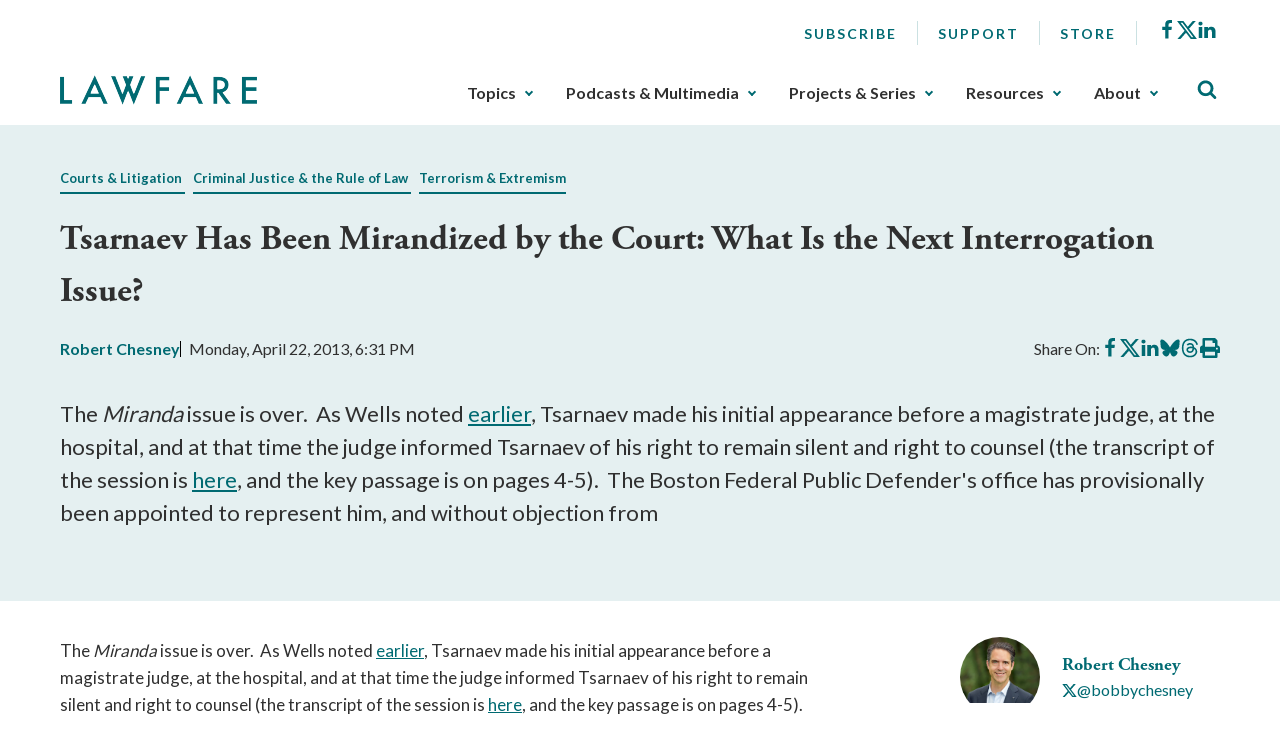

--- FILE ---
content_type: text/html; charset=utf-8
request_url: https://www.lawfaremedia.org/article/tsarnaev-has-been-mirandized-court-what-next-interrogation-issue
body_size: 8126
content:
 <!DOCTYPE html> <html class="no-js" lang="en"> <head> <meta http-equiv="X-UA-Compatible" content="IE=edge,chrome=1" /> <meta charset="utf-8" /> <title>
	Tsarnaev Has Been Mirandized by the Court: What Is the Next Interrogation Issue? | Lawfare
</title> <meta name="viewport" content="width=device-width, initial-scale=1"> <meta name="msapplication-TileColor" content="#00aba9"> <meta name="msapplication-config" content="/assets/icons/browserconfig.xml"> <meta name="theme-color" content="#ffffff"> <meta name="twitter:card" content="summary"> <link rel="apple-touch-icon" sizes="180x180" href="/assets/icons/apple-touch-icon.png"> <link rel="icon" type="image/png" sizes="32x32" href="/assets/icons/favicon-32x32.png"> <link rel="icon" type="image/png" sizes="16x16" href="/assets/icons/favicon-16x16.png"> <link rel="manifest" href="/assets/icons/site.webmanifest"> <link rel="mask-icon" href="/assets/icons/safari-pinned-tab.svg" color="#5bbad5"> <link rel="shortcut icon" href="/favicon.ico"> <link rel="preload" as="style" href="/ResourcePackages/Talon/assets/dist/css/main.min.css?package=Talon&amp;v=MTQuMS43ODI0LjI0Mzky"> <link rel="preload" as="style" onload="this.onload=null;this.rel='stylesheet'" href="https://use.typekit.net/fsl6por.css"> <link rel="preconnect" href="https://fonts.googleapis.com"> <link rel="preconnect" href="https://fonts.gstatic.com" crossorigin> <link href="https://fonts.googleapis.com/css2?family=Lato:wght@400;700&display=swap" rel="preload" as="style" onload="this.onload=null;this.rel='stylesheet'"> <noscript> <link href="https://fonts.googleapis.com/css2?family=Lato:wght@400;700&display=swap" rel="stylesheet"> <link href="https://use.typekit.net/fsl6por.css" rel="stylesheet"> </noscript> <link href="/ResourcePackages/Talon/assets/dist/css/main.min.css?package=Talon&amp;v=MTQuMS43ODI0LjI0Mzky" rel="stylesheet" type="text/css" /><link href="/ResourcePackages/Talon/assets/dist/css/components/algolia-search/searchbox.min.css?package=Talon" rel="stylesheet" type="text/css" /><link href="/ResourcePackages/Talon/assets/dist/css/components/blog-posts/post-detail.min.css?package=Talon&amp;v=MTQuMS43ODI0LjI0Mzky" rel="stylesheet" type="text/css" /><link href="/ResourcePackages/Talon/assets/dist/css/components/contributors/contributor.min.css?package=Talon&amp;v=MTQuMS43ODI0LjI0Mzky" rel="stylesheet" type="text/css" /><link href="/ResourcePackages/Talon/assets/dist/css/components/blog-posts/post.min.css?package=Talon&amp;v=MTQuMS43ODI0LjI0Mzky" rel="stylesheet" type="text/css" /> <script>(function () { "use strict"; var el = document.getElementsByTagName('html')[0], nojsClass = "no-js", jsClass = "js"; if (el.classList) { el.classList.remove(nojsClass); el.classList.add(jsClass); } else { el.className = el.className.replace(new RegExp('(^|\\b)' + nojsClass.split(' ').join('|') + '(\\b|$)', 'gi'), ' '); el.className += ' ' + jsClass; } }());</script> <meta name="twitter:card" content="summary"></meta><meta name="citation_title" content="Tsarnaev Has Been Mirandized by the Court: What Is the Next Interrogation Issue?" /><meta name="citation_date" content="1/18/2023 3:49:01 AM" /><meta name="citation_journal_title" content="Lawfare" /><meta name="citation_publisher" content="Lawfare" /><meta name="citation_public_url" content="https://www.lawfaremedia.org/article/tsarnaev-has-been-mirandized-court-what-next-interrogation-issue" /><meta name="citation_author" content="Robert Chesney" /><meta property="og:title" content="Tsarnaev Has Been Mirandized by the Court: What Is the Next Interrogation Issue?" /><meta property="og:description" content="The Miranda issue is over.&#160;&#160;As Wells noted earlier, Tsarnaev made his initial appearance before a magistrate judge, at the hospital, and at that time the judge informed" /><meta property="og:type" content="website" /><meta property="og:url" content="https://www.lawfaremedia.org/article/tsarnaev-has-been-mirandized-court-what-next-interrogation-issue" /><meta property="og:site_name" content="Default" /><style type="text/css" media="all">div[contenteditable] { max-width:100%; height:auto !important; }</style><meta name="Generator" content="Sitefinity 14.4.8146.0 DX" /><link rel="canonical" href="https://www.lawfaremedia.org/article/tsarnaev-has-been-mirandized-court-what-next-interrogation-issue" /><meta name="description" content="The Miranda issue is over.  As Wells noted earlier, Tsarnaev made his initial appearance before a magistrate judge, at the hospital, and at that time the judge informed" /></head> <body> 


 <header id="site-header" class="site-header"> <a href="#site-main" class="skip-link">Skip to Main Content</a>  
<div class="container">
    <div class="header-row">
        <button type="button" class="main-nav-open" aria-label="Toggle Main Navigation">
            <svg aria-hidden="true">
                <use href="/ResourcePackages/Talon/assets/dist/sprites/icons.svg#menu"></use>
            </svg>
            <span>Menu</span>
        </button>
        <div id="Header_TC87A1B33001_Col00" class="sf_colsIn header-col header-col--logo" data-sf-element="Header Column" data-placeholder-label="Logo">
<div class="sf-content-block" >
    <div ><a href="/"><img alt="Lawfare" src="https://lawfare-assets-new.azureedge.net/assets/images/default-source/default-album/site-logo.png?sfvrsn=1d7ccf3d_1" sf-size="100" /></a></div>    
</div></div>
        <div class="header-col header-col--nav">
            <button type="button" class="main-nav-close" aria-label="Close Main Navigation">
                <span>Close</span>
            </button>
            <div id="Header_TC87A1B33001_Col01" class="sf_colsIn header-utility" data-sf-element="Header Utility" data-placeholder-label="Utility Links, Socials">
<nav class="utility-nav" aria-label="Utility Nav">
    <ul class="utility-nav__menu">
    <li class="utility-nav__item">
        <a class="utility-nav__link no-underline hover-underline" href="/subscribe" target="_self">
            Subscribe
        </a>

    </li>
    <li class="utility-nav__item">
        <a class="utility-nav__link no-underline hover-underline" href="/about/support" target="_self">
            Support
        </a>

    </li>
    <li class="utility-nav__item">
        <a class="utility-nav__link no-underline hover-underline" href="/store" target="_blank">
            Store
        </a>

    </li>
    </ul>
</nav>



<div class="sf-content-block" >
    <div ><ul class="socials"><li class="socials__item"><a href="https://www.facebook.com/Lawfareblog" class="socials__link" target="_blank" data-sf-ec-immutable=""><svg><use href="/ResourcePackages/Talon/assets/dist/sprites/icons.svg#facebook"></use></svg><span class="visually-hidden">Facebook</span></a>
 </li><li class="socials__item"><a href="https://twitter.com/lawfare" class="socials__link" target="_blank" data-sf-ec-immutable=""><svg><use href="/ResourcePackages/Talon/assets/dist/sprites/icons.svg#icon-x"></use></svg><span class="visually-hidden">X</span></a>
 </li><li class="socials__item"><a href="https://www.linkedin.com/company/the-lawfare-institute/" class="socials__link" target="_blank" data-sf-ec-immutable=""><svg><use href="/ResourcePackages/Talon/assets/dist/sprites/icons.svg#linkedin"></use></svg><span class="visually-hidden">LinkedIn</span></a>
 </li></ul></div>    
</div></div>
            <div id="Header_TC87A1B33001_Col02" class="sf_colsIn header-nav" data-sf-element="Header Navigation" data-placeholder-label="Main Nav">
<!--googleoff: all-->

<div class="visually-hidden focusable" tabindex="0">
    <p>The upcoming main navigation can be gotten through utilizing the tab key. Any buttons that open a sub navigation can be triggered by the space or enter key.</p>
</div>

<!--googleon: all-->

<nav class="main-nav" aria-label="Footer Nav-1">
    <ul class="main-nav__menu">
        <li class="main-nav__item">
            <button type="button" class="main-nav__toggle text-semibold" data-toggle data-target="sub-25fe5190-939a-48f4-8e06-067312fba49d">
                Topics
            </button>
            <ul id="sub-25fe5190-939a-48f4-8e06-067312fba49d" class="main-nav__sub">
                            <li class="main-nav__item">
                <a class="main-nav__link" href="/topics/armed-conflict" target="_self">
                    Armed Conflict
                </a>
            </li>
            <li class="main-nav__item">
                <a class="main-nav__link" href="/topics/congress" target="_self">
                    Congress
                </a>
            </li>
            <li class="main-nav__item">
                <a class="main-nav__link" href="/topics/courts-litigation" target="_self">
                    Courts &amp; Litigation
                </a>
            </li>
            <li class="main-nav__item">
                <a class="main-nav__link" href="/topics/criminal-justice-rule-of-law" target="_self">
                    Criminal Justice &amp; Rule of Law
                </a>
            </li>
            <li class="main-nav__item">
                <a class="main-nav__link" href="/topics/cybersecurity-tech" target="_self">
                    Cybersecurity &amp; Tech
                </a>
            </li>
            <li class="main-nav__item">
                <a class="main-nav__link" href="/topics/democracy-elections" target="_self">
                    Democracy &amp; Elections
                </a>
            </li>
            <li class="main-nav__item">
                <a class="main-nav__link" href="/topics/executive-branch" target="_self">
                    Executive Branch
                </a>
            </li>
            <li class="main-nav__item">
                <a class="main-nav__link" href="/topics/foreign-relations-international-law" target="_self">
                    Foreign Relations &amp; International Law
                </a>
            </li>
            <li class="main-nav__item">
                <a class="main-nav__link" href="/topics/intelligence" target="_self">
                    Intelligence
                </a>
            </li>
            <li class="main-nav__item">
                <a class="main-nav__link" href="/topics/states-localities" target="_self">
                    States &amp; Localities
                </a>
            </li>
            <li class="main-nav__item">
                <a class="main-nav__link" href="/topics/surveillance-privacy" target="_self">
                    Surveillance &amp; Privacy
                </a>
            </li>
            <li class="main-nav__item">
                <a class="main-nav__link" href="/topics/terrorism-extremism" target="_self">
                    Terrorism &amp; Extremism
                </a>
            </li>

            </ul>
        </li>
        <li class="main-nav__item">
            <button type="button" class="main-nav__toggle text-semibold" data-toggle data-target="sub-99d21029-6dae-4204-b25b-f717d1ef5dfc">
                Podcasts &amp; Multimedia
            </button>
            <ul id="sub-99d21029-6dae-4204-b25b-f717d1ef5dfc" class="main-nav__sub">
                            <li class="main-nav__item main-nav__item--has-children">
                    <a class="main-nav__link" href="/podcasts-multimedia/podcast" target="_self">
                        Podcasts
                    </a>
                <ul class="main-nav__sub">
                                <li class="main-nav__item">
                <a class="main-nav__link" href="/podcasts-multimedia/podcast/the-lawfare-podcast" target="_self">
                    Lawfare Daily
                </a>
            </li>
            <li class="main-nav__item">
                <a class="main-nav__link" href="/podcasts-multimedia/podcast/rational-security" target="_self">
                    Rational Security
                </a>
            </li>
            <li class="main-nav__item">
                <a class="main-nav__link" href="/podcasts-multimedia/podcast/no-bull" target="_self">
                    No Bull
                </a>
            </li>
            <li class="main-nav__item">
                <a class="main-nav__link" href="/podcasts-multimedia/podcast/escalation" target="_self">
                    Escalation
                </a>
            </li>
            <li class="main-nav__item">
                <a class="main-nav__link" href="/podcasts-multimedia/podcast/scaling-laws" target="_self">
                    Scaling Laws
                </a>
            </li>

                </ul>
            </li>
            <li class="main-nav__item main-nav__item--has-children">
                    <a class="main-nav__link" href="/podcasts-multimedia/videos-webinars" target="_self">
                        Videos/Webinars
                    </a>
                <ul class="main-nav__sub">
                                <li class="main-nav__item">
                <a class="main-nav__link" href="/podcasts-multimedia/videos-webinars/deportation-inc" target="_self">
                    Deportation, Inc.
                </a>
            </li>

                </ul>
            </li>

            </ul>
        </li>
        <li class="main-nav__item">
            <button type="button" class="main-nav__toggle text-semibold" data-toggle data-target="sub-c407f1dd-9819-487a-9f84-feaa56a33c28">
                Projects &amp; Series
            </button>
            <ul id="sub-c407f1dd-9819-487a-9f84-feaa56a33c28" class="main-nav__sub">
                            <li class="main-nav__item main-nav__item--has-children">
                    <a class="main-nav__link" href="/projects-series/trials-of-the-trump-administration" target="_self">
                        Trials of the Trump Administration
                    </a>
                <ul class="main-nav__sub">
                                <li class="main-nav__item">
                <a class="main-nav__link" href="/projects-series/trials-of-the-trump-administration/tracking-trump-administration-litigation" target="_self">
                    Litigation Tracker
                </a>
            </li>
            <li class="main-nav__item">
                <a class="main-nav__link" href="/projects-series/trials-of-the-trump-administration/tracking-domestic-deployments-of-the-u.s.-military" target="_self">
                    Tracking Domestic Deployments of the U.S. Military
                </a>
            </li>

                </ul>
            </li>
            <li class="main-nav__item main-nav__item--has-children">
                    <a class="main-nav__link" href="/projects-series/litigation-coverage" target="_self">
                        Litigation Coverage
                    </a>
                <ul class="main-nav__sub">
                                <li class="main-nav__item">
                <a class="main-nav__link" href="/projects-series/litigation-coverage/trump-administration-trial-coverage" target="_self">
                    Trump Administration Trial Coverage
                </a>
            </li>

                </ul>
            </li>
            <li class="main-nav__item main-nav__item--has-children">
                    <a class="main-nav__link" href="/projects-series/lawfare-research-intiative" target="_self">
                        Lawfare Research Intiative
                    </a>
                <ul class="main-nav__sub">
                                <li class="main-nav__item">
                <a class="main-nav__link" href="/projects-series/lawfare-research-intiative/security-by-design" target="_self">
                    Security by Design
                </a>
            </li>
            <li class="main-nav__item">
                <a class="main-nav__link" href="/projects-series/lawfare-research-intiative/section-230-tracker" target="_self">
                    Section 230 Tracker
                </a>
            </li>

                </ul>
            </li>
            <li class="main-nav__item">
                <a class="main-nav__link" href="/projects-series/reviews-essays" target="_self">
                    Reviews &amp; Essays
                </a>
            </li>
            <li class="main-nav__item">
                <a class="main-nav__link" href="/projects-series/the-jan.-6-project" target="_self">
                    The Jan. 6 Project
                </a>
            </li>
            <li class="main-nav__item">
                <a class="main-nav__link" href="/projects-series/archived-projects" target="_self">
                    Archived Projects
                </a>
            </li>

            </ul>
        </li>
        <li class="main-nav__item">
            <button type="button" class="main-nav__toggle text-semibold" data-toggle data-target="sub-90cbf50a-7616-4271-b41c-5259fba10faf">
                Resources
            </button>
            <ul id="sub-90cbf50a-7616-4271-b41c-5259fba10faf" class="main-nav__sub">
                            <li class="main-nav__item">
                <a class="main-nav__link" href="/resources/documents" target="_self">
                    Documents
                </a>
            </li>
            <li class="main-nav__item">
                <a class="main-nav__link" href="/resources/job-board" target="_self">
                    Job Board
                </a>
            </li>
            <li class="main-nav__item">
                <a class="main-nav__link" href="/resources/lawfare-news" target="_self">
                    Lawfare News
                </a>
            </li>

            </ul>
        </li>
        <li class="main-nav__item">
            <button type="button" class="main-nav__toggle text-semibold" data-toggle data-target="sub-f4fc59c3-90c8-462d-866d-a685c8cff397">
                About
            </button>
            <ul id="sub-f4fc59c3-90c8-462d-866d-a685c8cff397" class="main-nav__sub">
                            <li class="main-nav__item">
                <a class="main-nav__link" href="/about/about-lawfare" target="_self">
                    About Lawfare
                </a>
            </li>
            <li class="main-nav__item">
                <a class="main-nav__link" href="/about/our-story" target="_self">
                    Our Story
                </a>
            </li>
            <li class="main-nav__item">
                <a class="main-nav__link" href="/about/masthead" target="_self">
                    Masthead
                </a>
            </li>
            <li class="main-nav__item">
                <a class="main-nav__link" href="/about/the-lawfare-team" target="_self">
                    The Lawfare Team
                </a>
            </li>
            <li class="main-nav__item">
                <a class="main-nav__link" href="/about/support" target="_self">
                    Support
                </a>
            </li>

            </ul>
        </li>
    </ul>
</nav>




</div>
        </div>
        <div id="Header_TC87A1B33001_Col03" class="sf_colsIn header-col header-col--search" data-sf-element="Header Column" data-placeholder-label="Search">

<div id="algolia-search-box" class="site-search" data-index-name="prod_search-index" data-results-url="/search-results">
    <button type="button" class="site-search__toggle" aria-label="Toggle Site Search" data-toggle=""
        data-target="site-header-search">
        <svg aria-hidden="true">
            <use href="/ResourcePackages/Talon/assets/dist/sprites/icons.svg#search"></use>
        </svg>
    </button>
    <div id="site-header-search" class="site-search__controls p-3 py-lg-8 px-lg-17">
        <div class="container">
            <h2 class="site-search__title">Search Lawfare</h2>
            <div class="site-search__search" role="search">
                <div class="site-search__form">
                    <label for="algolia-search-input" class="visuallyhidden sr-only">Search</label>
                    <input id="algolia-search-input" name="algolia-search-input" type="text"
                        placeholder="Enter topics, titles, authors, etc..." class="site-search__input"
                        autocomplete="off" autocapitalize="off" autocorrect="off" spellcheck="false">
                    <button id="algolia-search-submit" class="site-search__submit">
                        <svg aria-hidden="true">
                            <use href="/ResourcePackages/Talon/assets/dist/sprites/icons.svg#search"></use>
                        </svg>
                    </button>
                </div>
                <div class="text-right mt-3">
                    <a href="/search-results" class="right-arrow text-bold text-small">Advanced Search</a>
                </div>
            </div>
        </div>
    </div>
</div>



</div>
    </div>
</div> </header> <main id="site-main" class="site-main" tabindex="-1"> 



<article class="post-detail">
    <header class="light-blue-green-bg mb-7 py-8 ps-2 pe-2 post-detail__header">
        <div class="container">
                    <div class="post-detail__topics mb-4">
            <span class="post-detail__topic border-underline me-2 color-primary text-bold text-small">
                    <a href="/topics/courts-litigation">Courts &amp; Litigation</a>
            </span>
            <span class="post-detail__topic border-underline me-2 color-primary text-bold text-small">
                    <a href="/topics/criminal-justice-rule-of-law">Criminal Justice &amp; the Rule of Law</a>
            </span>
            <span class="post-detail__topic border-underline me-2 color-primary text-bold text-small">
                    <a href="/topics/terrorism-extremism">Terrorism &amp; Extremism</a>
            </span>
        </div>


            <h1 class="post-detail__title">
                Tsarnaev Has Been Mirandized by the Court: What Is the Next Interrogation Issue?
            </h1>

                <div class="post-detail__meta mb-4 mb-lg-7">
            <div class="post-detail__authors color-primary text-bold">

                <a href=https://www.lawfaremedia.org/contributors/rchesney>Robert  Chesney</a>
            </div>

        <div class="post-detail__date">
            Monday, April 22, 2013, 6:31 PM
        </div>

        <div class="post-detail__share" data-sj-ignore="true">
            <span>Share On:</span>
            <a href="https://www.facebook.com/sharer/sharer.php?u=https%3a%2f%2fwww.lawfaremedia.org%2farticle%2ftsarnaev-has-been-mirandized-court-what-next-interrogation-issue" class="post-detail__share-link" target="_blank">
                <span class="sr-only">Share on Facebook</span>
                <svg aria-hidden="true">
                    <use href="/ResourcePackages/Talon/assets/dist/sprites/icons.svg#facebook"></use>
                </svg>
            </a>
            <a href="https://twitter.com/intent/tweet?url=https%3a%2f%2fwww.lawfaremedia.org%2farticle%2ftsarnaev-has-been-mirandized-court-what-next-interrogation-issue" class="post-detail__share-link" target="_blank">
                <span class="sr-only">Share on X</span>
                <svg aria-hidden="true">
                    <use href="/ResourcePackages/Talon/assets/dist/sprites/icons.svg#icon-x"></use>
                </svg>
            </a>
            <a href="http://www.linkedin.com/shareArticle?mini=true&amp;url=https%3a%2f%2fwww.lawfaremedia.org%2farticle%2ftsarnaev-has-been-mirandized-court-what-next-interrogation-issue" class="post-detail__share-link" target="_blank">
                <span class="sr-only">Share on LinkedIn</span>
                <svg aria-hidden="true">
                    <use href="/ResourcePackages/Talon/assets/dist/sprites/icons.svg#linkedin"></use>
                </svg>
            </a>
            <a href="https://bsky.app/intent/compose?text=Tsarnaev+Has+Been+Mirandized+by+the+Court%3a+What+Is+the+Next+Interrogation+Issue%3f https%3a%2f%2fwww.lawfaremedia.org%2farticle%2ftsarnaev-has-been-mirandized-court-what-next-interrogation-issue" class="post-detail__share-link" target="_blank">
                <span class="sr-only">Share on BlueSky</span>
                <svg aria-hidden="true">
                    <use href="/ResourcePackages/Talon/assets/dist/sprites/icons.svg#icon-bluesky"></use>
                </svg>
            </a>
            <a href="https://threads.net/intent/post?url=https%3a%2f%2fwww.lawfaremedia.org%2farticle%2ftsarnaev-has-been-mirandized-court-what-next-interrogation-issue&amp;text=Tsarnaev+Has+Been+Mirandized+by+the+Court%3a+What+Is+the+Next+Interrogation+Issue%3f" class="post-detail__share-link" target="_blank">
                <span class="sr-only">Share on Threads</span>
                <svg aria-hidden="true">
                    <use href="/ResourcePackages/Talon/assets/dist/sprites/icons.svg#icon-threads"></use>
                </svg>
            </a>
            <a href="#" onclick="window.print(); return false" class="post-detail__share-link" target="_blank">
                <span class="sr-only">Print this article</span>
                <svg aria-hidden="true">
                    <use href="/ResourcePackages/Talon/assets/dist/sprites/solid.svg#print"></use>
                </svg>
            </a>
        </div>
    </div>


                <div class="post-detail__summary mt-4 mb-5 mb-lg-6">
                    The <em>Miranda </em>issue is over.  As Wells noted <a href="/now-available-charges-against-dzhokhar-tsarnaev">earlier</a>, Tsarnaev made his initial appearance before a magistrate judge, at the hospital, and at that time the judge informed Tsarnaev of his right to remain silent and right to counsel (the transcript of the session is <a href="http://www.nytimes.com/interactive/2013/04/22/us/tsarnaev-court-appearance.html?_r=0">here</a>, and the key passage is on pages 4-5).  The Boston Federal Public Defender's office has provisionally been appointed to represent him, and without objection from
                </div>


        </div>
    </header>

    <div class="container">
        <div class="row">
            <div class="post-detail__rail col-md-4 col-lg-3 order-md-2 offset-lg-1">
                        <ul class="contributor-list mt-0 p-0 list-style-none d-none d-md-block">
                <li class="contributor">
                    <div class="contributor__body">
                            <div class="contributor__media">
                                <img src="https://lawfare-assets-new.azureedge.net/assets/images/default-source/contributor-images/8073.jpg?sfvrsn=22affc1c_0" alt="Robert  Chesney" class="contributor__img" />
                            </div>

                        <div class="contributor__content">
                            <h2 class="contributor__title h4 mb-0 text-bold">
                                <a href="https://www.lawfaremedia.org/contributors/rchesney">
                                    Robert  Chesney
                                </a>
                            </h2>
                                <div class="contributor__socials" data-sj-ignore="true">
                                    <a href="https://twitter.com/@bobbychesney" aria-label="Visit Robert  Chesney's X @bobbychesney">
                                        <svg aria-hidden="true" style="width:15px; height:13px;">
                                            <use href="/ResourcePackages/Talon/assets/dist/sprites/icons.svg#icon-x"></use>
                                        </svg>
                                        <span>@bobbychesney</span>
                                    </a>
                                </div>
                                                     </div>
                    </div>
                </li>
        </ul>
        <hr class="d-none d-md-block mb-4 mt-5" aria-hidden="true" />
        <div class="text-center mb-4 mb-md-5">
            <a href="#postContributors" class="text-bold color-primary right-arrow">Meet The Authors</a>
        </div>
    <div class="post-detail__rail-sticky" data-sj-ignore>
        <div class="mt-4">
            <a href="/subscribe" class="button button--primary w-100">Subscribe to Lawfare</a>
        </div>
    </div>

            </div>
            <div class="col-md-8">
                <div class="post-detail__content mt-5 mt-md-0">
                    The <em>Miranda </em>issue is over.  As Wells noted <a href="/now-available-charges-against-dzhokhar-tsarnaev">earlier</a>, Tsarnaev made his initial appearance before a magistrate judge, at the hospital, and at that time the judge informed Tsarnaev of his right to remain silent and right to counsel (the transcript of the session is <a href="http://www.nytimes.com/interactive/2013/04/22/us/tsarnaev-court-appearance.html?_r=0">here</a>, and the key passage is on pages 4-5).  The Boston Federal Public Defender's office has provisionally been appointed to represent him, and without objection from prosecutors the judge agreed that defense counsel may have access to Tsarnaev at the hospital consistent with medical considerations (see page 7)--thus appearing to eliminate the prospect of Tsarnaev might be screened off from counsel.So, what happens next on the interrogation issue?It is certainly possible he will cooperate.  Indeed, it is possible that this will be counsel's advice, given how overwhelming the evidence is against him.  If it works out that way, so much the better.It is also possible that he will not cooperate.  In that case, the million dollar question becomes whether the government would attempt to conduct interrogations notwithstanding an invocation of the right to remain silent or a request not to be questioned absent the presence of an attorney.  One hopes it need not come to this.  If it does, there will be fierce criticism whichever path the government takes (and, presumably, much litigation if the government does attempt an intelligence-focused interrogation without counsel).
                </div>
            </div>
        </div>

        <hr>

        <div class="row post-detail__bottom-meta print-none">
                <div class="col-sm-6 mb-5 mb-sm-0">
                    <div class="row">
                        <div class="col-auto pe-0">
                            <span class="text-bold text-small">Topics:</span>
                        </div>
                        <div class="col-auto ps-2">
                                    <div class="post-detail__topics mb-4">
            <span class="post-detail__topic border-underline me-2 color-primary text-bold text-small">
                    <a href="/topics/courts-litigation">Courts &amp; Litigation</a>
            </span>
            <span class="post-detail__topic border-underline me-2 color-primary text-bold text-small">
                    <a href="/topics/criminal-justice-rule-of-law">Criminal Justice &amp; the Rule of Law</a>
            </span>
            <span class="post-detail__topic border-underline me-2 color-primary text-bold text-small">
                    <a href="/topics/terrorism-extremism">Terrorism &amp; Extremism</a>
            </span>
        </div>

                        </div>
                    </div>
                </div>
            <div class="pt-4 pt-sm-0 text-sm-right col-sm-6">
                <a href="#site-main" class="color-primary text-bold fw-semibold text-small up-caret up-caret--right">
                    Back to Top
                </a>
            </div>
        </div>

                <div id="postContributors" class="post-detail__contributors mt-5 mb-5 pt-lg-5 pb-lg-5">
            <div class="light-blue-green-bg ps-3 pe-3 pt-4 pb-4 p-lg-5">
                    <div class="contributor">
                        <div class="row">
                            <div class="col-md-4">
                                <div class="contributor__body">
                                        <div class="contributor__media">
                                            <img src="https://lawfare-assets-new.azureedge.net/assets/images/default-source/contributor-images/8073.jpg?sfvrsn=22affc1c_0" alt="Robert  Chesney" class="contributor__img" />
                                        </div>

                                    <div class="contributor__content">
                                        <h3 class="contributor__title mb-0">
                                            <a href="https://www.lawfaremedia.org/contributors/rchesney">Robert  Chesney</a>
                                        </h3>
                                            <div class="contributor__socials">
                                                <a href="https://twitter.com/@bobbychesney" aria-label="Visit Robert  Chesney's X @bobbychesney">
                                                    <svg aria-hidden="true" style="width:15px; height:13px;">
                                                        <use href="/ResourcePackages/Talon/assets/dist/sprites/icons.svg#icon-x"></use>
                                                    </svg>
                                                    <span>@bobbychesney</span>
                                                </a>
                                            </div>


                                        <a href="https://www.lawfaremedia.org/contributors/rchesney" class="right-arrow mt-3 mt-md-4 text-bold text-small text-md-medium" aria-label="Read More from Robert  Chesney">
                                            Read More
                                        </a>
                                    </div>
                                </div>
                            </div>

                                <div class="col-md-8">
                                    <div class="contributor__bio mt-3 mt-md-0 clearfix">
                                        Robert (Bobby) Chesney is the Dean of the University of Texas School of Law, where he also holds the James A. Baker III Chair in the Rule of Law and World Affairs at UT. He is known internationally for his scholarship relating both to cybersecurity and national security. He is a co-founder of Lawfare, the nation’s leading online source for analysis of national security legal issues, and he co-hosts the popular show The National Security Law Podcast.
                                    </div>
                                </div>
                        </div>
                    </div>
            </div>
        </div>

    </div>
</article>







}

<div id="Main_C003_Col00" class="sf_colsIn container" data-sf-element="Container" data-placeholder-label="Container"><div id="Main_C025_Col00" class="sf_colsIn" data-sf-element="Container" data-placeholder-label="NonSearchableContainer"><div id="Main_C020_Col00" class="sf_colsIn pt-3 pb-3" data-sf-element="Small Vertical Spacing" data-placeholder-label="Small Vertical Spacing"><div class="featured-grid-alt row" data-sf-element="Row">
    <div id="Main_C021_Col00" class="sf_colsIn col-lg-8 offset-lg-1 order-lg-2" data-sf-element="Column 1" data-placeholder-label="Column 1">
<div class="sf-content-block" >
    <div ><h2>More Articles&nbsp;</h2></div>    
</div><div id="Main_C023_Col00" class="sf_colsIn pt-3 pb-3" data-sf-element="Small Vertical Spacing" data-placeholder-label="Small Vertical Spacing">




<ul class="post-list grid-md-2x2 grid-lg-3x3 mb-0 mt-0 p-0">
        <li class="post post--hover-fx post--highlight post--articles mb-6 mb-lg-15">

    <div class="post__media mb-3">
        <img src="[data-uri]" alt="" class="lazy-img post__img" width=1280px height=852px data-src="https://lawfare-assets-new.azureedge.net/assets/images/default-source/article-images/mahmoud_khalil_nyc_detention_protest.jpg?sfvrsn=2385cee5_5" /><noscript><img src="https://lawfare-assets-new.azureedge.net/assets/images/default-source/article-images/mahmoud_khalil_nyc_detention_protest.jpg?sfvrsn=2385cee5_5" alt="" class="post__img" width=1280px height=852px /></noscript>
    </div>

            <h3 class="post__title mb-2">
                <a href="https://www.lawfaremedia.org/article/the-khalil-case-and-the-difference-lawful-permanent-resident-status-makes" class="post__link">
                    The Khalil Case and the Difference Lawful Permanent Resident Status Makes
                </a>
            </h3>

            <div class="post__meta mb-2">
                    <div class="post__contributors color-primary text-small text-semibold">
                                <a href="https://www.lawfaremedia.org/contributors/pmargulies" class="post__author">
                                    Peter  Margulies
                                </a>
                                <a href="https://www.lawfaremedia.org/contributors/damartin" class="post__author">
                                    David A. Martin
                                </a>
                    </div>

                <div class="post__date text-small">
                    Mar 25, 2025
                </div>
            </div>

    <div class="post__summary">
        Without a clear statement from Congress signaling that this broad authority extends to LPRs, courts should hold that LPRs are beyond the provision’s scope.
    </div>
        </li>
        <li class="post post--hover-fx post--highlight post--articles mb-6 mb-lg-15">

    <div class="post__media mb-3">
        <img src="[data-uri]" alt="" class="lazy-img post__img" width=2048px height=1368px data-src="https://lawfare-assets-new.azureedge.net/assets/images/default-source/article-images/january-6.jpg?sfvrsn=8bc261e8_5" /><noscript><img src="https://lawfare-assets-new.azureedge.net/assets/images/default-source/article-images/january-6.jpg?sfvrsn=8bc261e8_5" alt="" class="post__img" width=2048px height=1368px /></noscript>
    </div>

            <h3 class="post__title mb-2">
                <a href="https://www.lawfaremedia.org/article/the-high-water-mark-of-the-jan.-6-prosecutions" class="post__link">
                    The High-Water Mark of the Jan. 6 Prosecutions
                </a>
            </h3>

            <div class="post__meta mb-2">
                    <div class="post__contributors color-primary text-small text-semibold">
                                <a href="https://www.lawfaremedia.org/contributors/rparloff" class="post__author">
                                    Roger  Parloff
                                </a>
                    </div>

                <div class="post__date text-small">
                    Jan 6, 2025
                </div>
            </div>

    <div class="post__summary">
        On the fourth anniversary of the attack, 1,583 have been arrested and 1,270 convicted. Now how many will be pardoned?
    </div>
        </li>
        <li class="post post--hover-fx post--highlight post--articles mb-6 mb-lg-15">

    <div class="post__media mb-3">
        <img src="[data-uri]" alt="" class="lazy-img post__img" width=1080px height=720px data-src="https://lawfare-assets-new.azureedge.net/assets/images/default-source/article-images/idf_operation_long_arm_(2).jpg?sfvrsn=d5e57b75_7" /><noscript><img src="https://lawfare-assets-new.azureedge.net/assets/images/default-source/article-images/idf_operation_long_arm_(2).jpg?sfvrsn=d5e57b75_7" alt="" class="post__img" width=1080px height=720px /></noscript>
    </div>

            <h3 class="post__title mb-2">
                <a href="https://www.lawfaremedia.org/article/the-icc-s-unsurprising-decision-on-arrest-warrants-for-netanyahu--gallant--and-deif" class="post__link">
                    The ICC’s Unsurprising Decision on Arrest Warrants for Netanyahu, Gallant, and Deif
                </a>
            </h3>

            <div class="post__meta mb-2">
                    <div class="post__contributors color-primary text-small text-semibold">
                                <a href="https://www.lawfaremedia.org/contributors/ckeitner" class="post__author">
                                    Chim&#232;ne  Keitner
                                </a>
                    </div>

                <div class="post__date text-small">
                    Nov 25, 2024
                </div>
            </div>

    <div class="post__summary">
        A three-judge panel of the ICC found “reasonable grounds to believe” Israeli and Hamas leaders are responsible for international crimes and should face trial. 
    </div>
        </li>
</ul>



</div>
    </div>
    <div id="Main_C021_Col01" class="sf_colsIn col-lg-3" data-sf-element="Column 2" data-placeholder-label="Column 2">
<div class="sf-content-block" >
    <div ><h2>Other Topics</h2></div>    
</div><div id="Main_C022_Col00" class="sf_colsIn pt-3 pb-3" data-sf-element="Small Vertical Spacing" data-placeholder-label="Small Vertical Spacing">


<div>
    <ul class="list-style-none m-0 p-0">
     <li>
        <a class="text-bold text-small color-primary no-underline hover-underline" href="/topics/armed-conflict" target="_self">
            Armed Conflict &nbsp;&nbsp;&nbsp;<img src="/ResourcePackages/Talon/assets/dist/images/right-arrow.png" alt="" aria-hidden="true" loading="lazy">
        </a>

    </li>
     <li class=mt-4>
        <a class="text-bold text-small color-primary no-underline hover-underline" href="/topics/congress" target="_self">
            Congress &nbsp;&nbsp;&nbsp;<img src="/ResourcePackages/Talon/assets/dist/images/right-arrow.png" alt="" aria-hidden="true" loading="lazy">
        </a>

    </li>
     <li class=mt-4>
        <a class="text-bold text-small color-primary no-underline hover-underline" href="/topics/courts-litigation" target="_self">
            Courts &amp; Litigation &nbsp;&nbsp;&nbsp;<img src="/ResourcePackages/Talon/assets/dist/images/right-arrow.png" alt="" aria-hidden="true" loading="lazy">
        </a>

    </li>
     <li class=mt-4>
        <a class="text-bold text-small color-primary no-underline hover-underline" href="/topics/criminal-justice-rule-of-law" target="_self">
            Criminal Justice &amp; Rule of Law &nbsp;&nbsp;&nbsp;<img src="/ResourcePackages/Talon/assets/dist/images/right-arrow.png" alt="" aria-hidden="true" loading="lazy">
        </a>

    </li>
     <li class=mt-4>
        <a class="text-bold text-small color-primary no-underline hover-underline" href="/topics/cybersecurity-tech" target="_self">
            Cybersecurity &amp; Tech &nbsp;&nbsp;&nbsp;<img src="/ResourcePackages/Talon/assets/dist/images/right-arrow.png" alt="" aria-hidden="true" loading="lazy">
        </a>

    </li>
     <li class=mt-4>
        <a class="text-bold text-small color-primary no-underline hover-underline" href="/topics/democracy-elections" target="_self">
            Democracy &amp; Elections &nbsp;&nbsp;&nbsp;<img src="/ResourcePackages/Talon/assets/dist/images/right-arrow.png" alt="" aria-hidden="true" loading="lazy">
        </a>

    </li>
     <li class=mt-4>
        <a class="text-bold text-small color-primary no-underline hover-underline" href="/topics/executive-branch" target="_self">
            Executive Branch &nbsp;&nbsp;&nbsp;<img src="/ResourcePackages/Talon/assets/dist/images/right-arrow.png" alt="" aria-hidden="true" loading="lazy">
        </a>

    </li>
     <li class=mt-4>
        <a class="text-bold text-small color-primary no-underline hover-underline" href="/topics/foreign-relations-international-law" target="_self">
            Foreign Relations &amp; International Law &nbsp;&nbsp;&nbsp;<img src="/ResourcePackages/Talon/assets/dist/images/right-arrow.png" alt="" aria-hidden="true" loading="lazy">
        </a>

    </li>
     <li class=mt-4>
        <a class="text-bold text-small color-primary no-underline hover-underline" href="/topics/intelligence" target="_self">
            Intelligence &nbsp;&nbsp;&nbsp;<img src="/ResourcePackages/Talon/assets/dist/images/right-arrow.png" alt="" aria-hidden="true" loading="lazy">
        </a>

    </li>
     <li class=mt-4>
        <a class="text-bold text-small color-primary no-underline hover-underline" href="/topics/states-localities" target="_self">
            States &amp; Localities &nbsp;&nbsp;&nbsp;<img src="/ResourcePackages/Talon/assets/dist/images/right-arrow.png" alt="" aria-hidden="true" loading="lazy">
        </a>

    </li>
     <li class=mt-4>
        <a class="text-bold text-small color-primary no-underline hover-underline" href="/topics/surveillance-privacy" target="_self">
            Surveillance &amp; Privacy &nbsp;&nbsp;&nbsp;<img src="/ResourcePackages/Talon/assets/dist/images/right-arrow.png" alt="" aria-hidden="true" loading="lazy">
        </a>

    </li>
     <li class=mt-4>
        <a class="text-bold text-small color-primary no-underline hover-underline" href="/topics/terrorism-extremism" target="_self">
            Terrorism &amp; Extremism &nbsp;&nbsp;&nbsp;<img src="/ResourcePackages/Talon/assets/dist/images/right-arrow.png" alt="" aria-hidden="true" loading="lazy">
        </a>

    </li>
    </ul>
</div>




</div>
    </div>
</div>
</div>
</div>
</div>
<div id="Main_C010_Col00" class="sf_colsIn light-blue-green-bg pt-6 pb-6 pt-lg-9 pb-lg-9" data-sf-element="Light Blue Green Background" data-placeholder-label="Light Blue Green Background">

    <div class="mailchimp-form">
        <div class="container">
            <div class="row">
                <div class="col-lg-4">
                    <h2>Subscribe to Lawfare</h2>
                </div>
                <div class="col-lg-8">
                     <!-- Begin Mailchimp Signup Form -->
 <div id="mc_embed_signup">
    <form action="https://lawfareblog.us3.list-manage.com/subscribe/post?u=bd822938162e7a18f80368b60&amp;id=88bb7953cf&amp;f_id=00dcc2e1f0" class="validate m-0" id="mc-embedded-subscribe-form" method="post" name="mc-embedded-subscribe-form" novalidate="" target="_blank">
        <div id="mc_embed_signup_scroll">
            <div class="subscribe-form-grid">
                <div class="input-group">
                    <label for="mce-EMAIL" class="visuallyhidden">Email Address <span class="asterisk">*</span> </label> 
                    <input class="required email" id="mce-EMAIL" name="EMAIL" required="" type="email" value="" placeholder="Your Email Address" style="width:280px"/>
                </div>
                <div class="input-group">
                    <label for="mce-FNAME" class="visuallyhidden">First Name </label> 
                    <input id="mce-FNAME" name="FNAME" type="text" value="" placeholder="First Name"/>
                </div>
                <div class="input-group">
                    <label for="mce-LNAME" class="visuallyhidden">Last Name </label> 
                    <input id="mce-LNAME" name="LNAME" type="text" value="" placeholder="Last Name"/>
                </div>

                <div class="subscribe-form__newsletter-opts">
                    <strong>Newsletters </strong>
                    <ul class="list-style-none p-0 m-0">
                        <li>
                            <div class="checkbox">
                                <input id="mce-group[11]-11-0" name="group[11][1]" type="checkbox" value="1" /> 
                                <label for="mce-group[11]-11-0" class="text-small text-medium">Today on Lawfare</label>
                            </div>
                        </li>
                        <li>
                            <div class="checkbox">
                                <input id="mce-group[11]-11-1" name="group[11][4]" type="checkbox" value="4" /> 
                                <label for="mce-group[11]-11-1" class="text-small text-medium">The Week That Was</label>
                            </div>
                        </li>
                    </ul>
                </div>

                <div class="subscribe-form__submit-column">
                    <!-- real people should not fill this in and expect good things - do not remove this or risk form bot signups-->
                    <div aria-hidden="true" style="position: absolute; left: -5000px;">
                        <label for="b_bd822938162e7a18f80368b60_88bb7953cf">Bot Input</label>
                        <input name="b_bd822938162e7a18f80368b60_88bb7953cf" tabindex="-1" type="text" value="" />
                    </div>
                    <button class="button button--primary" id="mc-embedded-subscribe" name="subscribe" type="submit">
                        <span class="right-arrow-white">
                            Subscribe
                        </span>
                    </button>
                </div>
            </div>
            <div class="clear" id="mce-responses">
                <div class="response" id="mce-error-response" style="display:none"> </div>
                <div class="response" id="mce-success-response" style="display:none"> </div>
            </div> 
        </div>
    </form>
</div>
<!--End mc_embed_signup-->
                </div>
            </div>
        </div>
    </div>



</div> </main> <footer id="site-footer" class="site-footer"> 
<div class="container">
    <div class="footer-grid">
        <div class="footer-col footer-col--brand">
            <div id="Footer_TC87A1B33012_Col00" class="sf_colsIn site-footer__logo" data-sf-element="Logo" data-placeholder-label="Logo">
<div class="sf-content-block" >
    <div ><a href="/"><img src="https://lawfare-assets-new.azureedge.net/assets/images/default-source/default-album/logo-white.png?sfvrsn=bf746646_1" alt="Lawfare" sf-size="2930" /></a>
<p class="h3 mb-4 mt-3">Hard National Security Choices</p></div>    
</div></div>
            <div id="Footer_TC87A1B33012_Col01" class="sf_colsIn site-footer__socials mt-4" data-sf-element="Socials" data-placeholder-label="Socials">
<div class="sf-content-block" >
    <div ><ul class="socials"><li class="socials__item text-bold">Stay Connected</li><li class="socials__item"><a href="https://www.facebook.com/Lawfareblog" class="socials__link" target="_blank" data-sf-ec-immutable="" rel="noopener noreferrer"><svg><use href="/ResourcePackages/Talon/assets/dist/sprites/icons.svg#facebook"></use></svg>
 <span class="visually-hidden">Facebook</span>
 </a>
 </li><li class="socials__item"><a href="https://twitter.com/lawfare" class="socials__link" target="_blank" data-sf-ec-immutable="" rel="noopener noreferrer"><svg><use href="/ResourcePackages/Talon/assets/dist/sprites/icons.svg#icon-x"></use></svg>
 <span class="visually-hidden">X</span>
 </a>
 </li><li class="socials__item"><a href="https://www.linkedin.com/company/the-lawfare-institute/" class="socials__link" target="_blank" data-sf-ec-immutable="" rel="noopener noreferrer"><svg><use href="/ResourcePackages/Talon/assets/dist/sprites/icons.svg#linkedin"></use></svg>
 <span class="visually-hidden">LinkedIn</span>
 </a>
 </li><li class="socials__item"><a href="https://www.youtube.com/@lawfaremedia" class="socials__link" target="_blank" data-sf-ec-immutable="" rel="noopener noreferrer"><svg><use href="/ResourcePackages/Talon/assets/dist/sprites/icons.svg#youtube"></use></svg>
 <span class="visually-hidden">Youtube</span>
 </a>
 </li></ul></div>    
</div></div>
        </div>
        <div class="footer-col footer-col--links">
            <div id="Footer_TC87A1B33012_Col02" class="sf_colsIn" data-sf-element="Links" data-placeholder-label="Links">
<div class="sf-content-block" >
    <div ><h2 class="font-primary h5 mb-2 mb-md-3 text-uppercase">Lawfare</h2></div>    
</div>


<nav class="footer-nav" aria-label="Footer Navigation-1">
    <ul class="footer-nav__menu">
     <li class="footer-nav__item">
        <a href="/topics" class="footer-nav__link no-underline hover-underline" target="_self">Topics</a>

    </li>
     <li class="footer-nav__item">
        <a href="/podcasts-multimedia" class="footer-nav__link no-underline hover-underline" target="_self">Podcasts</a>

    </li>
    </ul>
</nav>


</div>
            <div id="Footer_TC87A1B33012_Col03" class="sf_colsIn" data-sf-element="Links" data-placeholder-label="Links">
<div class="sf-content-block" >
    <div ><h2 class="font-primary h5 mb-2 mb-md-3 text-uppercase">Resources</h2></div>    
</div>


<nav class="footer-nav" aria-label="Footer Navigation-2">
    <ul class="footer-nav__menu">
     <li class="footer-nav__item">
        <a href="/resources/job-board" class="footer-nav__link no-underline hover-underline" target="_self">Job Board</a>

    </li>
     <li class="footer-nav__item">
        <a href="/about/support" class="footer-nav__link no-underline hover-underline" target="_self">Support</a>

    </li>
    </ul>
</nav>


</div>
            <div id="Footer_TC87A1B33012_Col04" class="sf_colsIn" data-sf-element="Links" data-placeholder-label="Links">
<div class="sf-content-block" >
    <div ><h2 class="font-primary h5 mb-2 mb-md-3 text-uppercase">About</h2></div>    
</div>


<nav class="footer-nav" aria-label="Footer Navigation-3">
    <ul class="footer-nav__menu">
     <li class="footer-nav__item">
        <a href="/about/our-story" class="footer-nav__link no-underline hover-underline" target="_self">Our Story</a>

    </li>
     <li class="footer-nav__item">
        <a href="/about/masthead" class="footer-nav__link no-underline hover-underline" target="_self">Masthead</a>

    </li>
    </ul>
</nav>


</div>
        </div>
    </div>
</div>
 <div class="subfooter"> <div class="container"> <div class="subfooter-row"> <div class="subfooter-col subfooter-col--copyright mb-3 mb-lg-0"> <div>&copy; 2026</div> 

<div class="sf-content-block" >
    <div >The Lawfare Institute</div>    
</div> </div> <div class="subfooter-col subfooter-col--misc"> 

<div class="sf-content-block" >
    <div >Published by <strong>The Lawfare Institute</strong></div>    
</div> </div> </div> </div> </div> </footer>  <script defer="" src="/ResourcePackages/Talon/assets/dist/js/all.min.js?package=Talon&amp;v=MTQuMS43ODI0LjI0Mzky" type="text/javascript"></script>  

<!-- Google tag (gtag.js) --> <script async src="https://www.googletagmanager.com/gtag/js?id=G-E5H029SRP7"></script> <script> window.dataLayer = window.dataLayer || []; function gtag(){dataLayer.push(arguments);} gtag('js', new Date()); gtag('config', 'G-E5H029SRP7'); </script>  <script src="/ClientApps/dist/searchbox.js?package=Talon&amp;v=MTQuMS43ODI0LjI0Mzky" type="text/javascript"></script><script src="//s3.amazonaws.com/downloads.mailchimp.com/js/mc-validate.js" type="text/javascript"></script><script type="text/javascript"><!--//--><![CDATA[// ><!--
        (function($) {window.fnames = new Array(); window.ftypes = new Array();fnames[0]='EMAIL';ftypes[0]='email';fnames[1]='FNAME';ftypes[1]='text';fnames[2]='LNAME';ftypes[2]='text';}(jQuery));var $mcj = jQuery.noConflict(true);
    //--><!]]></script> <script>(function(){function c(){var b=a.contentDocument||a.contentWindow.document;if(b){var d=b.createElement('script');d.innerHTML="window.__CF$cv$params={r:'9c0d7ee31eed9318',t:'MTc2ODkwMDgyMw=='};var a=document.createElement('script');a.src='/cdn-cgi/challenge-platform/scripts/jsd/main.js';document.getElementsByTagName('head')[0].appendChild(a);";b.getElementsByTagName('head')[0].appendChild(d)}}if(document.body){var a=document.createElement('iframe');a.height=1;a.width=1;a.style.position='absolute';a.style.top=0;a.style.left=0;a.style.border='none';a.style.visibility='hidden';document.body.appendChild(a);if('loading'!==document.readyState)c();else if(window.addEventListener)document.addEventListener('DOMContentLoaded',c);else{var e=document.onreadystatechange||function(){};document.onreadystatechange=function(b){e(b);'loading'!==document.readyState&&(document.onreadystatechange=e,c())}}}})();</script></body> </html>